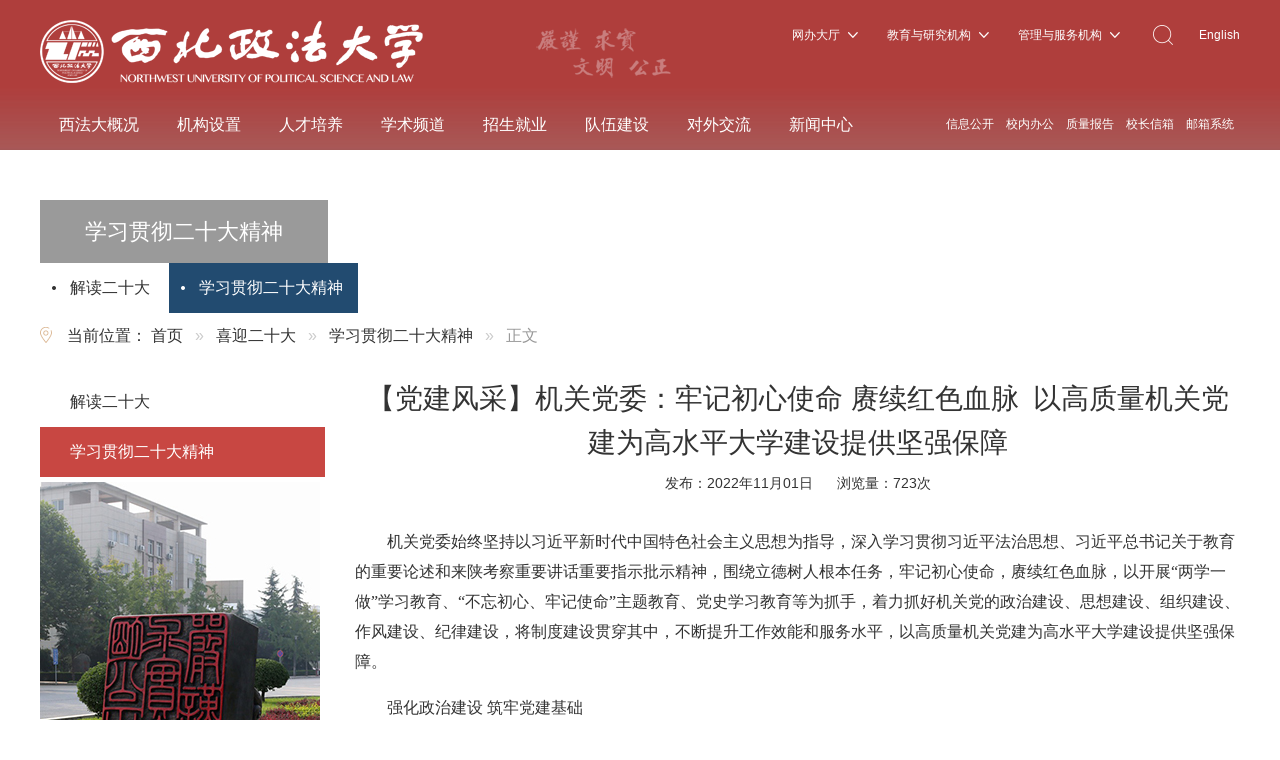

--- FILE ---
content_type: text/html
request_url: https://nwupl.edu.cn/xy20d/esdjs/100881.htm
body_size: 10281
content:
<!DOCTYPE html>
<html>
  <head>
        <meta charset="utf-8">
    <meta http-equiv="X-UA-Compatible" content="IE=edge">
    <meta name="renderer" content="webkit">
    <meta name="viewport" content="width=device-width, initial-scale=1, maximum-scale=1">
    <meta http-equiv="Cache-Control" content="no-siteapp">
    <!-- ---- 通用>>--【seo】 -- 标签开始 ---- -->
    <meta name="keywords" content="西北政法大学">
<meta name="description" content="西北政法大学位于世界历史文化古城西安，具有光荣的革命传统和丰厚的文化底蕴，是一所法学特色鲜明，哲学、经济、管理、文学等多学科相互支撑、协调发展的多科性大学。学校是国家卓越法律人才教育培养基地，承担包括应用型复合型、涉外和西部基层全部3个类型的卓越法律人才培养任务。学校是西北地区法学研究的中心、人文社会科学研究的重要基地，具有博士学位授予权和西北地区第一个法学一级学科博士后科研流动站。">
<script>
var _hmt = _hmt || [];
(function() {
  var hm = document.createElement("script");
  hm.src = "https://hm.baidu.com/hm.js?f4f9f971f9de47616f899659965f890f";
  var s = document.getElementsByTagName("script")[0]; 
  s.parentNode.insertBefore(hm, s);
})();
</script>
    <!-- ---- 通用>>--【seo】 -- 标签结束 ---- -->
    <title>【党建风采】机关党委：牢记初心使命 赓续红色血脉 以高质量机关党建为高水平大学建设提供坚强保障 - 西北政法大学</title>
    <!-- ---- 通用>>--【通用css】 -- 标签开始 ---- -->
    <link rel="icon" href="/images/index/favicon.png">
<link rel="stylesheet" href="/js/assets/css/amazeui.min.css">
<link rel="stylesheet" href="/styles/site.css">
    <!-- ---- 通用>>--【通用css】 -- 标签结束 ---- -->
    <link rel="stylesheet" href="/styles/index.skin/listcontent.css">
  </head>
  <body>
    <!--头部 start-->
    <!-- ---- 通用>>--【头部】 -- 标签开始 ---- -->
    <div class="header">
  <!--logo&search start-->
  <div class="logobox">
    <div class="am-container">
      <div class="am-cf am-g">
        <div class="am-u-md-5 no-padding-left no-padding-right">
          <a href="/"> <img src="/images/index/logo.png" class="logoimg" /> </a> 
        </div>
        <div class="am-u-md-7 no-padding-left no-padding-right">
          <div class="top_nav">
            <ul>
              <li class="link">
                <a href="https://i.nwupl.edu.cn" target="_blank">网办大厅</a> 
              </li>
              <li class="link">
                <a href="javascript:void(0)">教育与研究机构</a> 
                <div class="link-box">
                  <em></em> 
                  <ul class="am-avg-sm-2">
                    <li>
                      <a href="https://zhexue.nwupl.edu.cn" target="_blank">哲学与社会发展学院</a> 
                    </li>
                    <li>
                      <a href="https://jjxy.nwupl.edu.cn/" target="_blank">经济学院</a> 
                    </li>
                    <li>
                      <a href="https://sxy.nwupl.edu.cn/" target="_blank">商学院</a> 
                    </li>
                    <li>
                      <a href="https://xsfxy.nwupl.edu.cn/" target="_blank">刑事法学院</a> 
                    </li>
                    <li>
                      <a href="https://msfxy.nwupl.edu.cn/" target="_blank">民商法学院</a> 
                    </li>
                    <li>
                      <a href="https://jjfxy.nwupl.edu.cn/" target="_blank">经济法学院</a> 
                    </li>
                    <li>
                      <a href="https://xzfxy.nwupl.edu.cn/" target="_blank">行政法学院</a> 
                    </li>
                    <li>
                      <a href="https://nwsil.nwupl.edu.cn/" target="_blank">国际法学院</a> 
                    </li>
                    <li>
                      <a href="https://nss.nwupl.edu.cn/" target="_blank">反恐怖主义法学院</a> 
                    </li>
                    <li>
                      <a href="https://zgxy.nwupl.edu.cn/" target="_blank">政治与公共管理学院</a> 
                    </li>
                    <li>
                      <a href="http://zfgaxy2012.nwupl.cn/" target="_blank">公安学院</a> 
                    </li>
                    <li>
                      <a href="http://fli.nwupl.edu.cn/" target="_blank">外国语学院</a> 
                    </li>
                    <li>
                      <a href="http://xwcb.nwupl.edu.cn/" target="_blank">新闻传播学院</a> 
                    </li>
                    <li>
                      <a href="http://mjy.nwupl.edu.cn/" target="_blank">马克思主义学院</a> 
                    </li>
                    <li>
                      <a href="http://fashuo.nwupl.edu.cn/" target="_blank">法律硕士教育学院</a> 
                    </li>
                    <li>
                      <a href="http://tyb.nwupl.cn/tyb/" target="_blank">体育部</a> 
                    </li>
                    <li>
                      <a href="http://zjxy.nwupl.edu.cn/Article/" target="_blank">继续教育学院</a> 
                    </li>
                    <li>
                      <a href="http://sfjdzx.nwupl.edu.cn/" target="_blank">司法鉴定中心</a> 
                    </li>
                    <li>
                      <a href="http://flkx.nwupl.edu.cn/" target="_blank">《法律科学》编辑部</a> 
                    </li>
                    <li>
                      <a href="http://gjs.nwupl.edu.cn/" target="_blank">高等教育研究所</a> 
                    </li>
                    <li>
                      <a href="http://snlaw.nwupl.cn/" target="_blank">法治陕西建设协同创新中心</a> 
                    </li>
                    <li>
                      <a href="http://cati.nwupl.edu.cn/" target="_blank">反恐怖主义研究院</a> 
                    </li>
                    
                    <li>
                      <a href="http://mzzj.nwupl.edu.cn/" target="_blank">民族宗教研究院</a> 
                    </li>
                    
                    <li>
                      <a href="http://zhfx.nwupl.cn/" target="_blank">中华法系与法治文明研究院</a> 
                    </li>
                    <li>
                      <a href="http://wjzx.nwupl.edu.cn/" target="_blank">文化与价值哲学研究院</a>
                    </li>
                    <li>
                      <a href="http://ler.nwupl.edu.cn/" target="_blank">法学教育研究</a> 
                    </li>
                  </ul>
                </div>
              </li>
              <li class="link">
                <a href="javascript:void(0)">管理与服务机构</a> 
                <div class="link-box link-box2">
                  <em></em> 
                  <ul class="am-avg-sm-3">
                    <li>
                      <a href="http://office.nwupl.cn/" target="_blank">党政办公室</a> 
                    </li>
                    <li>
                      <a href="http://jiwei.nwupl.edu.cn/" target="_blank">纪委办公室（监察室）</a> 
                    </li>
                    <li>
                      <a href="https://zzb.nwupl.edu.cn/" target="_blank">党委组织部（党校）</a> 
                    </li>
                    <li>
                      <a href="https://xcb.nwupl.edu.cn/" target="_blank">党委宣传部（新闻中心）</a> 
                    </li>
                    <li>
                      <a href="https://tzb.nwupl.edu.cn/" target="_blank">党委统战部</a> 
                    </li>
                    <li>
                      <a href="https://zfxg.nwupl.edu.cn/" target="_blank">党委学生工作部（学生处）</a> 
                    </li>
                    <li>
                      <a href="https://grs.nwupl.edu.cn" target="_blank">党委研究生工作部</a> 
                    </li>
                    <li>
                      <a href="https://jgdw.nwupl.edu.cn/index.htm" target="_blank">机关党委</a> 
                    </li>
                    <li>
                      <a href="http://gonghui.nwupl.edu.cn/" target="_blank">校工会</a> 
                    </li>
                    <li>
                      <a href="https://tw.nwupl.edu.cn/" target="_blank">共青团西北政法大学委员会</a> 
                    </li>
                    <li>
                      <a href="https://fzgh.nwupl.edu.cn/" target="_blank">发展规划与学科建设处</a> 
                    </li>
                    <li>
                      <a href="https://jwc.nwupl.edu.cn/" target="_blank">教务处</a> 
                    </li>
                    <li>
                      <a href="https://grs.nwupl.edu.cn/" target="_blank">研究生院</a> 
                    </li>
                    <li>
                      <a href="https://zjc.nwupl.edu.cn/" target="_blank">招生就业处</a> 
                    </li>
                    <li>
                      <a href="http://kyc.nwupl.edu.cn/" target="_blank">科研处</a> 
                    </li>
                    <li>
                      <a href="http://rsc.nwupl.edu.cn/" target="_blank">人事处</a> 
                    </li>
                    <li>
                      <a href="http://teacher.nwupl.cn/" target="_blank">教师发展中心</a> 
                    </li>
                    <li>
                      <a href="http://zfcw.nwupl.edu.cn/" target="_blank">财务处</a> 
                    </li>
                    <li>
                      <a href="https://gzc.nwupl.edu.cn/" target="_blank">国有资产管理处</a> 
                    </li>
                    <li>
                      <a href="http://gjc.nwupl.edu.cn/" target="_blank">国际交流与合作处</a> 
                    </li>
                    <li>
                      <a href="https://sjc.nwupl.edu.cn/" target="_blank">审计处</a> 
                    </li>
                    <li>
                      <a href="http://hqbzc.nwupl.cn/" target="_blank">后勤保障处</a> 
                    </li>
                    <li>
                      <a href="http://jjc.nwupl.cn/" target="_blank">基建处</a> 
                    </li>
                    <li>
                      <a href="http://ltc.nwupl.cn/" target="_blank">离退休管理处</a> 
                    </li>
                    <li>
                      <a href="http://bwc.nwupl.edu.cn/" target="_blank">保卫处（武装部）</a> 
                    </li>
                    <li>
                      <a href="https://xyb.nwupl.edu.cn/index.htm" target="_blank">校友工作办公室(教育发展基金会）</a> 
                    </li>
                    <li>
                      <a href="http://lib.nwupl.edu.cn/" target="_blank">图书馆</a> 
                    </li>
                    <li>
                      <a href="http://zjxy.nwupl.edu.cn/Article/" target="_blank">继续教育学院</a> 
                    </li>
                    <li>
                      <a href="http://px.nwupl.edu.cn/" target="_blank">培训中心</a> 
                    </li>
                    <li>
                      <a href="http://gjc.nwupl.edu.cn/" target="_blank">国际教育学院</a> 
                    </li>
                    <li>
                      <a href="http://nic.nwupl.edu.cn/" target="_blank">信息网络中心</a> 
                    </li>
                    <li>
                      <a href="http://mzb.nwupl.cn/" target="_blank">门诊部</a> 
                    </li>
                  </ul>
                </div>
              </li>
              <li class="search" onmousemove="hideImg(),showSearch()">
                <div id="Search">
                  <form id="searchform" role="form" name="searchform" action="/search/searchResultGJ.jsp" method="get">
                    <input type="text" id="q" name="q" placeholder="请输入关键字搜索" required>
                    <input type="hidden" value="553" name="t_id">
                    <input type="image" src="/images/index/header-search-img.png">
                  </form>
                </div>
              </li>
              <li class="search" onmousemove="hideImg(),showSearch()">
                <div id="Img">
                  <img src="/images/index/header-search-img.png">
                </div>
              </li>
              <li class="eng" onmousemove="hideSearch(),showImg()">
                <a href="http://en.nwupl.edu.cn/" target="_blank">English</a>
              </li>
            </ul>
          </div>
        </div>
      </div>
    </div>
  </div>
  <!--logo&search end-->
  <!--导航栏 start-->
  <div class="navbox">
    <div class="am-container">
      <div class="am-g am-cf">
        <button class="am-topbar-btn am-topbar-toggle am-btn am-btn-sm am-btn-primary am-show-sm-only" data-am-collapse="{target: '#collapse-head'}">
          <span class="am-sr-only">导航切换</span>
          <span class="am-icon-bars"></span>
        </button>
        <div class="am-u-md-9 am-padding-horizontal-0">
          <div class="am-collapse am-topbar-collapse" id="collapse-head">
            <ul class="am-nav am-nav-pills am-topbar-nav">
              <li class="am-dropdown">
                <a href="/info/iList.jsp?cat_id=11494">西法大概况</a> 
                <ul class="am-dropdown-content">
                  <li class="dh1">
                    <a href="/hjgk/hjjg/66293.htm">学校简介</a> 
                  </li>
                  <li class="dh2">
                    <a href="/hjgk/hjjg/63821.htm">学校章程</a> 
                  </li>
                  <li class="dh3">
                    <a href="/info/iList.jsp?cat_id=11496">现任领导</a> 
                  </li>
                  <li class="dh4">
                    <a href="/info/iList.jsp?cat_id=11497">历任领导</a> 
                  </li>
                  <li class="dh5">
                    <a href="/info/iList.jsp?cat_id=11498">大学精神</a> 
                  </li>
                  <li class="dh6">
                    <a href="/info/iList.jsp?cat_id=11499">文化标识</a> 
                  </li>
                  <li class="dh7">
                    <a href="/hjgk/hjjg/63819.htm">历史沿革</a> 
                  </li>
                </ul>
              </li>
              <li class="am-dropdown">
                <a href="/info/iList.jsp?cat_id=11685">机构设置</a> 
                <ul class="am-dropdown-content">
                  <li class="dh1">
                    <a href="/info/iList.jsp?cat_id=11686">教学单位</a> 
                  </li>
                  <li class="dh2">
                    <a href="/info/iList.jsp?cat_id=11687">党群部门</a> 
                  </li>
                  <li class="dh3">
                    <a href="/info/iList.jsp?cat_id=11688">行政部门</a> 
                  </li>
                  <li class="dh4">
                    <a href="/info/iList.jsp?cat_id=11689">科研机构</a> 
                  </li>
                  <li class="dh5">
                    <a href="/info/iList.jsp?cat_id=11690">学术网站</a> 
                  </li>
                  <li class="dh6">
                    <a href="/info/iList.jsp?cat_id=11691">教辅单位</a> 
                  </li>
                </ul>
              </li>
              <li class="am-dropdown">
                <a href="/info/iList.jsp?cat_id=11659">人才培养</a> 
                <ul class="am-dropdown-content">
                  <li class="dh1">
                    <a href="http://jwc.nwupl.edu.cn/" target="_blank">本科教育</a> 
                  </li>
                  <li class="dh2">
                    <a href="http://grs.nwupl.edu.cn/" target="_blank">研究生教育</a> 
                  </li>
                  <li class="dh3">
                    <a href="http://gjc.nwupl.edu.cn/" target="_blank">国际化办学</a> 
                  </li>
                  <li class="dh4">
                    <a href="http://zjxy.nwupl.edu.cn" target="_blank">继续教育</a> 
                  </li>
                  <li class="dh5">
                    <a href="http://nt.nwupl.edu.cn/meol/homepage/common/" target="_blank">网络教学综合平台</a> 
                  </li>
                </ul>
              </li>
              <li class="am-dropdown">
                <a href="/info/iList.jsp?cat_id=11666">学术频道</a> 
                <ul class="am-dropdown-content">
                  <li class="dh1">
                    <a href="/info/iList.jsp?cat_id=11667">讲座报告</a> 
                  </li>
                  <li class="dh2">
                    <a href="/info/iList.jsp?cat_id=11668">学术会议</a> 
                  </li>
                  <li class="dh3">
                    <a href="/info/iList.jsp?cat_id=11669">科研成果</a> 
                  </li>
                  <li class="dh4">
                    <a href="/info/iList.jsp?cat_id=11670">学者访谈</a> 
                  </li>
                  <li class="dh5">
                    <a href="/info/iList.jsp?cat_id=11672">学术平台</a> 
                  </li>
                  <li class="dh6">
                    <a href="/info/iList.jsp?cat_id=11673">学术动态</a> 
                  </li>
                  <li class="dh7">
                    <a href="/info/iList.jsp?cat_id=11674">学风建设</a> 
                  </li>
                </ul>
              </li>
              <li class="am-dropdown">
                <a href="http://zjc.nwupl.edu.cn/" target="_blank">招生就业</a> 
                <ul class="am-dropdown-content">
                  <li class="dh1">
                    <a href="http://bkzn.nwupl.edu.cn/" target="_blank">本科招生</a> 
                  </li>
                  <li class="dh2">
                    <a href="http://grs.nwupl.edu.cn/" target="_blank">研究生招生</a> 
                  </li>
                  <li class="dh3">
                    <a href="http://gjc.nwupl.edu.cn/" target="_blank">国际教育招生</a> 
                  </li>
                  <li class="dh4">
                    <a href="http://px.nwupl.edu.cn/" target="_blank">继续教育与培训</a> 
                  </li>
                  <li class="dh5">
                    <a href="http://job.nwupl.edu.cn/" target="_blank">就业信息网</a> 
                  </li>
                </ul>
              </li>
              <li class="am-dropdown">
                <a href="/info/iList.jsp?cat_id=11671">队伍建设</a> 
                <ul class="am-dropdown-content">
                  <li class="dh1">
                    <a href="http://rsc.nwupl.edu.cn/" target="_blank">人事管理</a> 
                  </li>
                  <li class="dh2">
                    <a href="https://zzb.nwupl.edu.cn/" target="_blank">干部工作</a> 
                  </li>
                  <li class="dh3">
                    <a href="https://teacher.nwupl.edu.cn/" target="_blank">教师发展中心</a> 
                  </li>
                  <li class="dh4">
                    <a href="https://www.nwupl.edu.cn/info/iList.jsp?cat_id=12175" target="_blank">师者人物</a> 
                  </li>
                </ul>
              </li>
              <li class="am-dropdown">
                <a href="/info/iList.jsp?cat_id=11675">对外交流</a> 
                <ul class="am-dropdown-content">
                  <li class="dh1">
                    <a href="http://gjc.nwupl.edu.cn/" target="_blank">国际处</a> 
                  </li>
                  <li class="dh2">
                    <a href="http://gjc.nwupl.edu.cn/" target="_blank">港澳台事务办</a> 
                  </li>
                  <li class="dh3">
                    <a href="http://gjc.nwupl.edu.cn/" target="_blank">国际教育学院</a> 
                  </li>
                </ul>
              </li>
              <li class="am-dropdown">
                <a href="/info/iList.jsp?cat_id=11654">新闻中心</a> 
              </li>
            </ul>
          </div>
        </div>
        <div class="am-u-md-3 am-padding-horizontal-0">
          <ul class="am-avg-sm-5 nav-right">
            <li>
              <a href="https://xxgk.nwupl.edu.cn/" target="_blank">信息公开</a> 
            </li>
            <li>
              <a href="http://oa.nwupl.edu.cn" target="_blank">校内办公</a> 
            </li>
            <li>
              <a href="/info/iList.jsp?cat_id=11692" target="_blank">质量报告</a> 
            </li>
            <li>
              <a href="mailto:xiaozhang@nwupl.edu.cn?subject=" target="_blank">校长信箱</a> 
            </li>
            <li>
              <a href="http://mail.nwupl.edu.cn/" target="_blank">邮箱系统</a> 
            </li>
          </ul>
        </div>
      </div>
    </div>
  </div>
  <!--导航栏 end-->
</div>
    <!-- ---- 通用>>--【头部】 -- 标签结束 ---- -->
    <!--头部 end-->
    
    <div class="am-container">
      <div class="am-cf am-g">
        <!--二级页顶部导航 start-->
        <div class="top-mininav am-u-md-12 no-padding-left no-padding-right">
          <h1>学习贯彻二十大精神</h1>
          <ul>
                                                            <li>
              <a  href="/info/iList.jsp?cat_id=12185">解读二十大</a>
            </li>
                        <li>
              <a class="on" href="/info/iList.jsp?cat_id=12186">学习贯彻二十大精神</a>
            </li>
                                  </ul>
        </div>
        <!--二级页顶部导航 end-->
        
        <!--面包屑导航 start-->
                <div class="breadcrumb-nav am-u-md-12 no-padding-left no-padding-right">
          <ol class="am-breadcrumb">
            <li>当前位置：</li>
                                    <li class="no-arrow"><a href="/">首页</a></li>
                                                <li><a href="/info/iIndex.jsp?cat_id=12184">喜迎二十大</a></li>
                                                <li><a href="/info/iList.jsp?cat_id=12186">学习贯彻二十大精神</a></li>
                                    <li class="am-active">正文</li>
          </ol>
        </div>
        <!--面包屑导航 end-->
      </div>
    </div>
    
    <!--主体 start-->
    <div class="am-container am-padding-bottom">
      <div class="am-cf am-g">
        <div class="am-u-md-3 no-padding-left am-hide-sm">
          <!--栏目树 start-->
          <div class="tree-list-box">
            <ul class="tree-list">
                                                                      <li>
                <a  href="/info/iList.jsp?cat_id=12185">解读二十大</a>
              </li>
                            <li>
                <a class="on" href="/info/iList.jsp?cat_id=12186">学习贯彻二十大精神</a>
              </li>
                                        </ul>
            <img src="/images/index/list.jpg" class="am-img-responsive" />
          </div>
          <!--栏目树 end-->
        </div>
        <div class="am-u-md-9 no-padding-right">
          <!--侧边栏内容 start-->
          <a class="am-btn am-btn-primary am-hide-md am-hide-lg am-margin-bottom" href="#doc-demo" data-am-offcanvas>
            点击显示栏目
          </a>
          <div id="doc-demo" class="am-offcanvas">
            <div class="am-offcanvas-bar">
              <div class="am-offcanvas-content">
                <ul id="phone-accordion" class="am-list">
                                                                                          <li class="am-text-truncate">
                    <a href="/info/iList.jsp?cat_id=12185">解读二十大</a>
                  </li>
                                    <li class="am-text-truncate">
                    <a href="/info/iList.jsp?cat_id=12186">学习贯彻二十大精神</a>
                  </li>
                                                    </ul>
              </div>
            </div>
          </div>
          <!--侧边栏内容 end-->
          <div class="content-box">
            <h1 class="content-title">【党建风采】机关党委：牢记初心使命 赓续红色血脉 以高质量机关党建为高水平大学建设提供坚强保障</h1>
            <div class="content-source am-margin-bottom">
              <ul>
                <li>发布：2022年11月01日</li>
                <li>浏览量：<span id="hits"></span>次</li>
              </ul>
            </div>
            <div class="content-news am-margin-bottom am-cf">
              <p style="margin-top: 15px; text-indent: 2em; font-family: 宋体; font-size: 12pt; line-height: 30px;"><span style="font-family: 宋体; font-size: 12pt; line-height: 30px;"><o:p></o:p></span></p>
<p style="margin-top: 15px; text-indent: 2em; font-family: 宋体; font-size: 12pt; line-height: 30px;"><span style="font-family: 宋体; font-size: 12pt; line-height: 30px;">机关党委始终坚持以习近平新时代中国特色社会主义思想为指导，深入学习贯彻习近平法治思想、习近平总书记关于教育的重要论述和来陕考察重要讲话重要指示批示精神，围绕立德树人根本任务，牢记初心使命，赓续红色血脉，</span><span style="font-family: 宋体; font-size: 12pt; line-height: 30px;">以开展“两学一做”学习教育、</span><span style="font-family: 宋体; font-size: 12pt; line-height: 30px;">“不忘初心、牢记使命”主题教育、党史学习教育等</span><span style="font-family: 宋体; font-size: 12pt; line-height: 30px;">为抓手，着力抓好机关党的政治建设、思想建设、组织建设、作风建设、纪律建设，将制度建设贯穿其中，不断提升工作效能和服务水平，以高质量机关党建为高水平大学建设提供坚强保障。</span><span style="font-family: 宋体; font-size: 12pt; line-height: 30px;"><o:p></o:p></span></p>
<p style="margin-top: 15px; text-indent: 2em; font-family: 宋体; font-size: 12pt; line-height: 30px;"><span style="font-family: 宋体; font-size: 12pt; line-height: 30px;">强化政治建设 筑牢党建基础</span><span style="font-family: 宋体; font-size: 12pt; line-height: 30px;"><o:p></o:p></span></p>
<p style="margin-top: 15px; text-indent: 2em; font-family: 宋体; font-size: 12pt; line-height: 30px;"><span style="font-family: 宋体; font-size: 12pt; line-height: 30px;">建立健全机关党建工作制度。</span><span style="font-family: 宋体; font-size: 12pt; line-height: 30px;">制定出台机关党委议事规程等10余项制度，全面规范机关党建工作。</span><span style="font-family: 宋体; font-size: 12pt; line-height: 30px;"><o:p></o:p></span></p>
<p style="margin-top: 15px; text-indent: 2em; font-family: 宋体; font-size: 12pt; line-height: 30px;"><span style="font-family: 宋体; font-size: 12pt; line-height: 30px;">严肃党内政治生活。</span><span style="font-family: 宋体; font-size: 12pt; line-height: 30px;">认真落实“三会一课”、主题党日、民主生活会和组织生活会、民主评议党员等制度，让党员在党内生活“大熔炉”中锤炼党性、砥砺作风。认真组织机关处科级干部和支部书记参加专题学习班、研讨班、培训班暑期读书班等。</span><span style="font-family: 宋体; font-size: 12pt; line-height: 30px;"><o:p></o:p></span></p>
<p style="margin-top: 15px; text-indent: 2em; font-family: 宋体; font-size: 12pt; line-height: 30px;"><span style="font-family: 宋体; font-size: 12pt; line-height: 30px;">深入开展专题学习教育。</span><span style="font-family: 宋体; font-size: 12pt; line-height: 30px;">坚持思想建党，注重解决实际问题，拧紧“总开关”，持续夯实全面从严治党思想基础。扎实开展“两学一做”学习教育、“不忘初心、牢记使命”主题教育、党史学习教育等，坚持理论与实际、历史与现实相结合，同解决实际问题相结合，将学习教育成果转化为解难题、促发展的具体举措。结合实际制定“我为群众办实事”项目清单并积极完成，增强师生的获得感、幸福感和安全感。</span><span style="font-family: 宋体; font-size: 12pt; line-height: 30px;"><o:p></o:p></span></p>
<p style="margin-top: 15px; text-indent: 2em; font-family: 宋体; font-size: 12pt; line-height: 30px;"><span style="font-family: 宋体; font-size: 12pt; line-height: 30px;">强化理论武装 夯实信念根基</span><span style="font-family: 宋体; font-size: 12pt; line-height: 30px;"><o:p></o:p></span></p>
<p style="margin-top: 15px; text-indent: 2em; font-family: 宋体; font-size: 12pt; line-height: 30px;"><span style="font-family: 宋体; font-size: 12pt; line-height: 30px;">注重用党的最新理论成果武装头脑。</span><span style="font-family: 宋体; font-size: 12pt; line-height: 30px;">坚持深入学习贯彻习近平新时代中国特色社会主义思想，在学懂上抓深化、弄通上抓消化、做实上抓转化。坚持“第一议题”学习制度，围绕学习贯彻党章和习近平新时代中国特色社会主义思想学习纲要等，制定学习计划，组织交流学习研讨。</span><span style="font-family: 宋体; font-size: 12pt; line-height: 30px;"><o:p></o:p></span></p>
<p style="margin-top: 15px; text-indent: 2em; font-family: 宋体; font-size: 12pt; line-height: 30px;"><span style="font-family: 宋体; font-size: 12pt; line-height: 30px;">注重主题实践教育。</span><span style="font-family: 宋体; font-size: 12pt; line-height: 30px;">坚持组织党员赴西安烈士陵园、山阳县鄂陕边区苏维埃政府旧址、照金红色教育基地、泾阳县安吴青训班纪念馆、西安市警示教育基地等开展主题实践教育，多次组织党员干部赴包联帮扶的铁王村参加扶贫帮困活动。</span><span style="font-family: 宋体; font-size: 12pt; line-height: 30px;"><o:p></o:p></span></p>
<p style="margin-top: 15px; text-indent: 2em; font-family: 宋体; font-size: 12pt; line-height: 30px;"><span style="font-family: 宋体; font-size: 12pt; line-height: 30px;">丰富教育方式方法。</span><span style="font-family: 宋体; font-size: 12pt; line-height: 30px;">在学习方式上采取理论知识测试、轮流交流研讨等，提高学习效果。坚持组织观看专题教育片和警示教育片等，增强国家荣誉感和民族自豪感。</span><span style="font-family: 宋体; font-size: 12pt; line-height: 30px;"><o:p></o:p></span></p>
<p style="margin-top: 15px; text-indent: 2em; font-family: 宋体; font-size: 12pt; line-height: 30px;"><span style="font-family: 宋体; font-size: 12pt; line-height: 30px;">强化基层组织 发挥先锋模范作用</span><span style="font-family: 宋体; font-size: 12pt; line-height: 30px;"><o:p></o:p></span></p>
<p style="margin-top: 15px; text-indent: 2em; font-family: 宋体; font-size: 12pt; line-height: 30px;"><span style="font-family: 宋体; font-size: 12pt; line-height: 30px;">规范支部建设。</span><span style="font-family: 宋体; font-size: 12pt; line-height: 30px;">紧盯党员教育这个根本、紧扣支部建设这个重点、紧抓支部书记这个关键，扎实开展“创先争优”活动，推动支部规范化建设。精心指导支部工作，开展支部书记现场述党建工作，量化考核支部工作情况。认真指导支部换届，合理调整党支部设置，择优配强支部书记。支持鼓励支部开展形式多样的活动，落实“三会一课”、民主评议党员等，提升凝聚力和战斗力。</span><span style="font-family: 宋体; font-size: 12pt; line-height: 30px;"><o:p></o:p></span></p>
<p style="margin-top: 15px; text-indent: 2em; font-family: 宋体; font-size: 12pt; line-height: 30px;"><span style="font-family: 宋体; font-size: 12pt; line-height: 30px;">完善党建队伍和阵地建设。</span><span style="font-family: 宋体; font-size: 12pt; line-height: 30px;">完成机关党委委员补选和换届工作，健全组织架构。加强思想舆论阵地建设，搭建支部和党员展示党建工作的重要平台。</span><span style="font-family: 宋体; font-size: 12pt; line-height: 30px;"><o:p></o:p></span></p>
<p style="margin-top: 15px; text-indent: 2em; font-family: 宋体; font-size: 12pt; line-height: 30px;"><span style="font-family: 宋体; font-size: 12pt; line-height: 30px;">在艰难险重任务中彰显担当作为。</span><span style="font-family: 宋体; font-size: 12pt; line-height: 30px;">结合新冠肺炎疫情防疫实际，组织党员干部志愿者积极体现担当作为，汇聚起坚决打赢疫情防控人民战争、总体战、阻击战的强大合力，让党旗在疫情防控第一线高高飘扬。疫情防控初期，一些支部取消休假，党员先上，全员全天候防控；疫情防控最吃紧的时候，46名党员干部志愿者投身防疫一线；常态化防疫期间，200多名党员干部和志愿者坚守防疫一线和核酸检测现场默默挥洒汗水。</span><span style="font-family: 宋体; font-size: 12pt; line-height: 30px;"><o:p></o:p></span></p>
<p style="margin-top: 15px; text-indent: 2em; font-family: 宋体; font-size: 12pt; line-height: 30px;"><span style="font-family: 宋体; font-size: 12pt; line-height: 30px;">坚持标准选优配强干部队伍。</span><span style="font-family: 宋体; font-size: 12pt; line-height: 30px;">积极配合组织部抓好处科级领导班子调整补充。科级干部管理权限下放后，坚持德才兼备、以德为先原则，严格按照新时期好干部标准，指导机关部门做好科级干部选拔，认真组织考察和任前谈话工作。</span><span style="font-family: 宋体; font-size: 12pt; line-height: 30px;"><o:p></o:p></span></p>
<p style="margin-top: 15px; text-indent: 2em; font-family: 宋体; font-size: 12pt; line-height: 30px;"><span style="font-family: 宋体; font-size: 12pt; line-height: 30px;">强化党建责任 推进全面从严治党</span><span style="font-family: 宋体; font-size: 12pt; line-height: 30px;"><o:p></o:p></span></p>
<p style="margin-top: 15px; text-indent: 2em; font-family: 宋体; font-size: 12pt; line-height: 30px;"><span style="font-family: 宋体; font-size: 12pt; line-height: 30px;">坚持系统化思维，持续推进服务型机关建设。</span><span style="font-family: 宋体; font-size: 12pt; line-height: 30px;">着力构建系统化、持续化、常态化的作风建设体制机制，出台《机关党员立足本职岗位一句话承诺》《关于加强机关党委自身建设的若干规定》等。开展“党员先锋岗”和“党员承诺践诺”活动。</span><span style="font-family: 宋体; font-size: 12pt; line-height: 30px;"><o:p></o:p></span></p>
<p style="margin-top: 15px; text-indent: 2em; font-family: 宋体; font-size: 12pt; line-height: 30px;"><span style="font-family: 宋体; font-size: 12pt; line-height: 30px;">切实履行全面从严治党主体责任，营造良好政治生态。</span><span style="font-family: 宋体; font-size: 12pt; line-height: 30px;">坚持每年组织机关部门主要负责人签署廉洁从政责任书。机关党委书记主动担当作为，积极履行全面从严治党第一责任人责任。班子其他成员和各支部书记、处科级领导干部注重发挥作用，立足职责履行“一岗双责”。党员干部坚持树立正确的权力观、政绩观、事业观，做到清白做人、廉洁干事。</span><span style="font-family: 宋体; font-size: 12pt; line-height: 30px;"><o:p></o:p></span></p>
<p style="margin-top: 15px; text-indent: 2em; font-family: 宋体; font-size: 12pt; line-height: 30px;"><span style="font-family: 宋体; font-size: 12pt; line-height: 30px;">强化责任担当 助力教育帮扶</span><span style="font-family: 宋体; font-size: 12pt; line-height: 30px;"><o:p></o:p></span></p>
<p style="margin-top: 15px; text-indent: 2em; font-family: 宋体; font-size: 12pt; line-height: 30px;"><span style="font-family: 宋体; font-size: 12pt; line-height: 30px;">按照中省决战决胜脱贫攻坚决策部署，落实“扶贫同扶志、扶智相结合”要求，立足自身学科特色和资源优势，以“八大帮扶”为基本路径，以产学研一体化示范基地和实体项目建设为抓手，用心用情用力做好教育帮扶，交出了一份高质量“答卷”：驻村帮扶的铁王村，2017年底退出贫困村序列；“双百工程”结对帮扶的山阳县，于2020年2月顺利“脱贫摘帽”。学校驻村帮扶考核连年获评“好”等次，连续5年获评“双百工程”先进单位，多次获评“万名学子扶千村”脱贫攻坚专项活动“先进高校”、“同心</span><span style="font-family: 宋体; font-size: 12pt; line-height: 30px;">•</span><span style="font-family: 宋体; font-size: 12pt; line-height: 30px;">追赶超越助力脱贫攻坚”主题活动先进集体；师生多次获评优秀团队和优秀个人。</span><span style="font-family: 宋体; font-size: 12pt; line-height: 30px;"><o:p></o:p></span></p>
<p style="margin-top: 15px; text-indent: 2em; font-family: 宋体; font-size: 12pt; line-height: 30px;"><span style="font-family: 宋体; font-size: 12pt; line-height: 30px;">（供稿：机关党委）</span></p>
            </div>
          </div>
          <!--分享 start-->
          <div class="share am-cf">
            <h1 class="am-fl">分享到：</h1>
            <div class="bdsharebuttonbox"><a href="#" class="bds_more" data-cmd="more"></a><a href="#" class="bds_weixin"
              data-cmd="weixin" title="分享到微信"></a><a href="#" class="bds_tsina" data-cmd="tsina" title="分享到新浪微博"></a><a href="#"
              class="bds_qzone" data-cmd="qzone" title="分享到QQ空间"></a><a href="#" class="bds_tqq" data-cmd="tqq" title="分享到腾讯微博"></a><a
              href="#" class="bds_renren" data-cmd="renren" title="分享到人人网"></a><a href="#" class="bds_copy" data-cmd="copy"
              title="分享到复制网址"></a><a href="#" class="bds_print" data-cmd="print" title="分享到打印"></a></div>
            <script>
              window._bd_share_config = {
                "common": {
                  "bdSnsKey": {},
                  "bdText": "",
                  "bdMini": "2",
                  "bdMiniList": false,
                  "bdPic": "",
                  "bdStyle": "0",
                  "bdSize": "24"
                },
                "share": {}
              };
              with(document) 0[(getElementsByTagName('head')[0] || body).appendChild(createElement('script')).src =
                               '/js/share.js?v=89860593.js?cdnversion=' + ~(-new Date() / 36e5)];
            </script>
          </div>
          <!--分享 end-->
          
          <!--文章分页 start-->
                    <div class="content-page am-padding-top am-margin-top">
                        <p class="am-text-truncate">上一篇：<a href="/xy20d/esdjs/100882.htm" title="【党建风采】新闻传播学院：以政治建设为统领 推动学院事业全面发展">【党建风采】新闻传播学院：以政治建设为统领 推动学院事业全面发展</a></p>
            <p class="am-text-truncate">下一篇：<a href="/xy20d/esdjs/100794.htm" title="哲学与社会发展学院党委召开中心组（扩大）会议专题学习党的二十大精神">哲学与社会发展学院党委召开中心组（扩大）会议专题学习党的二十大精神</a></p>
                      </div>
          <!--文章分页 end-->
        </div>
      </div>
    </div>
    <!--主体 end-->
    
    <!--常用服务 start-->
    <!-- ---- 通用>>--【常用服务】 -- 标签开始 ---- -->
    <div class="service">
  <div class="am-container">
    <div class="am-cf am-g">
      <div class="am-u-md-8 no-padding-left">
        <div data-am-widget="list_news" class="am-list-news am-list-news-default">
          <div class="am-list-news-hd am-cf">
            <h2>
              <img src="/images/index/cyfw-bt.png" />
            </h2>
          </div>
          <div class="am-list-news-bd">
            <ul class="am-avg-sm-3 am-avg-md-9">
              <li>
                <a href="/info/iList.jsp?cat_id=11685" target="_blank">
                  <i class="dt1"></i>
                  <h1>网站导航</h1>
                </a>
              </li>
              <li>
                <a href="#" target="_blank">
                  <i class="dt2"></i>
                  <h1>校园地图</h1>
                </a>
              </li>
              <li>
                <a href="#" target="_blank">
                  <i class="dt3"></i>
                  <h1>校内交通</h1>
                </a>
              </li>
              <li>
                <a href="/gzdt/ggtz/62370.htm" target="_blank">
                  <i class="dt4"></i>
                  <h1>班车时刻表</h1>
                </a>
              </li>
              <li>
                <a href="#" target="_blank">
                  <i class="dt5"></i>
                  <h1>常用电话</h1>
                </a>
              </li>
              <li>
                <a href="http://alumni.nwupl.cn/new/Channel.asp?c=6" target="_blank">
                  <i class="dt6"></i>
                  <h1>捐赠</h1>
                </a>
              </li>
              <li>
                <a href="https://zfcw.nwupl.edu.cn/" target="_blank">
                  <i class="dt7"></i>
                  <h1>校园一卡通</h1>
                </a>
              </li>
              <li>
                <a href="https://oa.nwupl.edu.cn/" target="_blank">
                  <i class="dt8"></i>
                  <h1>校内办公</h1>
                </a>
              </li>
              <li>
                <a href="#" target="_blank">
                  <i class="dt9"></i>
                  <h1>新媒体中心</h1>
                </a>
              </li>
            </ul>
          </div>
        </div>
      </div>
      <div class="am-u-md-3 no-padding-right">
        <div data-am-widget="list_news" class="am-list-news am-list-news-default">
          <div class="am-list-news-hd am-cf">
            <h2>
              <img src="/images/index/xmt-bt.png" />
            </h2>
          </div>
          <div class="am-list-news-bd">
            <ul class="am-avg-sm-3 am-avg-md-3">
              <li>
                <a href="http://www.nwupl.edu.cn/" target="_blank">
                  <i class="dt10"></i>
                  <h1>西法大官网</h1>
                </a>
              </li>
              <li class="xfdwx" onmouseover="showEWM7()" onmouseout="hideEWM7()">
                <img id="EWM7" src="/images/index/weixin2016.jpg" />
                <a href="javascript:void(0)">
                  <i class="dt11"></i>
                  <h1>西法大微信</h1>
                </a>
              </li>
              <li>
                <a href="http://weibo.com/nwupl" target="_blank">
                  <i class="dt12"></i>
                  <h1>西法大微博</h1>
                </a>
              </li>
            </ul>
          </div>
        </div>
      </div>
    </div>
  </div>
</div>
    <!-- ---- 通用>>--【常用服务】 -- 标签结束 ---- -->
    <!--常用服务 end-->
    
    <!--页尾 start-->
    <!-- ---- 通用>>--【页尾】 -- 标签开始 ---- -->
    <div class="footer am-padding-top am-padding-bottom">
	<div class="am-container">
		<div class="am-cf am-g">
			<div class="am-u-md-4 no-padding-left no-padding-right">
				<a href="/"> <img src="/images/index/foot-logo.png" class="am-img-responsive" /> </a> 
			</div>
			<div class="am-u-md-8 no-padding-left no-padding-right">
				<p>
					Copyright &copy; 2005 - 2018 NWUPL.EDU.CN　All Rights Reserved.&nbsp;&nbsp;&nbsp;&nbsp;地址：西安市西长安街558号（长安校区）|
          西安市长安南路300号（雁塔校区）
				</p>
				<p>
					主办单位：新闻中心　版权所有 西北政法大学　&nbsp;　联系电话：029-88182240　&nbsp;　E-mail:nwupl2018@126.com <br />
<a href="https://beian.miit.gov.cn/" target="_blank"><span style="color:#FFFFFF;"> 陕ICP备05000207号-1 </span></a> &nbsp;<span style="color:#FFFFFF;">&nbsp;&nbsp;
          技术支持：</span><a href="http://www.wsxa.com/" target="_blank"><span style="color:#FFFFFF;"> 网是科技</span> </a> 
				</p>
			</div>
		</div>
	</div>
</div>
    <!-- ---- 通用>>--【页尾】 -- 标签结束 ---- -->
    <!--页尾 end-->
    
    <!--通用js start-->
    <!-- ---- 通用>>--【通用js】 -- 标签开始 ---- -->
    <script src="/js/jquery.min.js"></script>
<!--[if lt IE 9]>
<script src="/js/modernizr.js"></script>
<script src="/js/assets/js/amazeui.ie8polyfill.min.js"></script>
<![endif]-->
<script src="/js/assets/js/amazeui.min.js"></script>
<script>
  $(document).ready(function() {
    var $dropdown = $('#collapse-head .am-dropdown');
    $('#collapse-head .am-dropdown').on('mousemove', function(e) {
      $(this).find("a:first").css("background", "url(/images/index/nav-on-bg.png)");
      $(this).find('.am-dropdown-content').fadeIn(100);
    }).on('mouseleave', function(e) {
      $(this).find("a:first").css("background", "none");
      $(this).find('.am-dropdown-content').fadeOut(100);
    });
    //导航栏
    $(".link").each(function() {
      $(this).click(function() {
        $(".link-box").hide();
        $(this).find(".link-box").show();
      });
    });
    $(".link-box").hover(function() {}, function() {
      $(this).hide();
    });
  });
  
  function showSearch() {
    document.getElementById("Search").style.display = 'block';
  }
  
  function hideSearch() {
    document.getElementById("Search").style.display = 'none';
  }
  
  function showImg() {
    document.getElementById("Img").style.display = 'block';
  }
  
  function hideImg() {
    document.getElementById("Img").style.display = 'none';
  }
  
  function showEWM7() {
    document.getElementById("EWM7").style.display = 'block';
  }
  
  function hideEWM7() {
    document.getElementById("EWM7").style.display = 'none';
  }
</script>
<script>
var _hmt = _hmt || [];
(function() {
  var hm = document.createElement("script");
  hm.src = "https://hm.baidu.com/hm.js?d446560047f15b2a5327afa9171a13a6";
  var s = document.getElementsByTagName("script")[0]; 
  s.parentNode.insertBefore(hm, s);
})();
</script>

    <!-- ---- 通用>>--【通用js】 -- 标签结束 ---- -->
    <!--通用js end-->
    <script src="/wcm.files/js/browser.js"></script>
    <script src="/wcm.files/js/jsonrpc.js"></script>
    <script>
      var url = window.location.href;
      if(url.indexOf("contentView.jsp") == -1){
        //后台点的时候不用触发
        var click_info_id = url.substring(url.lastIndexOf("/")+1,url.lastIndexOf(".")).replace(/_.*/ig,"");
        jsonrpc.InfoBaseRPC.addInfoHits(click_info_id,1);
      }
    </script>
    <script>
      $(document).ready(function() {
        getInfoClickCount("100881","hits");
      });
    </script>
  </body>
</html>


--- FILE ---
content_type: text/css
request_url: https://nwupl.edu.cn/styles/site.css
body_size: 2390
content:
@charset "utf-8";

/*通用样式 start*/
a {
	color: #333;
}

a:hover {
	color: #ff6600;
}

.white-bg {
	background: #fff;
}

.am-container {
	max-width: 1200px;
}

.box-shadow {
	box-shadow: 0 0 10px #eee;
}

/*通用样式 end*/

/*logo&search start*/
.header {
	background: url(../images/index/navbg2017.png) repeat-x;
}

.logobox {
	padding: 20px 0 17px 0;
}

.logobox .top_nav {
	text-align: right;
}

.logobox .top_nav ul {
	margin: 0;
	padding: 0;
}

.logobox .top_nav li.link {
	position: relative;
	display: inline-block;
	font-size: 1.2rem;
	line-height: 30px;
	margin-right: 25px;
}

.logobox .top_nav li.link>a,
.logobox .top_nav li.eng>a {
	color: #fff;
}

.logobox .top_nav li.link {
	padding-right: 18px;
	background: url(../images/index/header-icon-bottom.png) no-repeat right 12px;
}

.logobox .top_nav li.link .link-box {
	position: absolute;
	display: none;
	padding: 20px 0;
	width: 500px;
	left: -160px;
	top: 40px;
	z-index: 9;
	border: #ccc solid 1px;
	background: url(../images/index/head-lianjie-bg.png);
}

.logobox .top_nav li.link .link-box2 {
	width: 700px;
	left: -484px;
}

.logobox .top_nav li.link .link-box em {
	display: block;
	position: absolute;
	width: 0;
	height: 0;
	border: 8px solid transparent;
	top: -16px;
	left: 200px;
	border-bottom: 8px solid #F2F2F2;
}

.logobox .top_nav li.link .link-box2 em {
	left: 520px;
}

.logobox .top_nav li.link .link-box li {
	text-indent: 20px;
	text-align: left;
}

.logobox .top_nav li.search {
	display: inline-block;
}

.logobox .top_nav li.search input[type="text"] {
	font-size: 1.2rem;
	height: 20px;
	text-indent: .5em;
	border: none;
}

.logobox .top_nav li.search #Search {
	display: none;
}

.logobox .top_nav li.search #Img {
	margin-right: 4px;
}

.logobox .top_nav li.eng {
	display: inline-block;
	font-size: 1.2rem;
	padding-left: 18px;
}

/*logo&search end*/

/*导航栏 start*/
.navbox .nav-right {
	font-size: 1.2rem;
}

.navbox .nav-right li {
	padding: 14.5px 0;
	text-align: center;
}

.navbox .nav-right li>a {
	color: #fff;
}

.am-nav-pills>li>a,
.am-nav-pills>li.am-active>a,
.am-nav-pills>li.am-active>a:focus,
.am-nav-pills>li.am-active>a:hover {
	color: #fff;
	cursor: pointer;
	background-color: transparent;
	white-space: nowrap;
}

.am-topbar-nav>li>a:hover:after,
.am-topbar-nav>li.am-active>a:after {
	opacity: 0;
}

.am-nav-pills>li>a:focus,
.am-nav-pills>li>a:hover {
	background: url(../images/index/nav-on-bg.png);
	color: #fff;
}

.am-nav-pills>li+li {
	margin-left: 0;
}

.am-nav-pills {
	border-right: #fff dashed 1px;
}

.am-nav-pills:last-child {
	border-right: none;
}

.am-topbar-nav>li>a {
	padding: 14.5px 19px;
	line-height: normal;
	text-align: center;
}

.am-dropdown-content {
	margin: 0;
	border: none;
	min-width: 100%;
	background-color: transparent;
}

ul.am-dropdown-content {
	padding: 0;
}

ul.am-dropdown-content>li {
	margin-bottom: 1px;
	background: url(../images/index/nav-bg.png);
}

ul.am-dropdown-content>li.dh1 {
	-webkit-animation: dhli 0.8s;
	animation: dhli 0.8s;
}

ul.am-dropdown-content>li.dh2 {
	-webkit-animation: dhli 1.0s;
	animation: dhli 1.0s;
}

ul.am-dropdown-content>li.dh3 {
	-webkit-animation: dhli 1.2s;
	animation: dhli 1.2s;
}

ul.am-dropdown-content>li.dh4 {
	-webkit-animation: dhli 1.4s;
	animation: dhli 1.4s;
}

ul.am-dropdown-content>li.dh5 {
	-webkit-animation: dhli 1.6s;
	animation: dhli 1.6s;
}

ul.am-dropdown-content>li.dh6 {
	-webkit-animation: dhli 1.8s;
	animation: dhli 1.8s;
}

ul.am-dropdown-content>li.dh7 {
	-webkit-animation: dhli 2.0s;
	animation: dhli 2.0s;
}

ul.am-dropdown-content>li.dh8 {
	-webkit-animation: dhli 2.2s;
	animation: dhli 2.2s;
}

ul.am-dropdown-content>li.dh9 {
	-webkit-animation: dhli 2.4s;
	animation: dhli 2.4s;
}

@-webkit-keyframes dhli {
	0% {
		opacity: 0;
		-webkit-transform: rotateX(-50deg)rotatey(135deg)rotateZ(15deg) translate(0px, 20px);
	}
}

@keyframes dhli {
	0% {
		opacity: 0;
		transform: rotateX(-50deg)rotatey(135deg)rotateZ(15deg) translate(0px, 20px);
	}
}

ul.am-dropdown-content>li>a {
	color: #fff;
	text-align: center;
	font-size: 1.4rem;
}

ul.am-dropdown-content>li>a:focus,
ul.am-dropdown-content>li>a:hover {
	background: url(../images/index/nav-on-bg.png);
	color: #fff;
}

.am-dropdown-content:after,
.am-dropdown-content:before {
	display: none;
}

.am-btn-primary,
.am-btn-primary:focus,
.am-btn-primary:hover {
	background-color: #ff6600;
	border-color: #ff6600;
}

.am-topbar-btn {
	margin-bottom: 8px;
}

/*导航栏 end*/

/*二级页顶部导航 start*/
.top-mininav {
	margin-top: 50px;
}

.top-mininav h1 {
	display: inline-block;
	font-size: 2.2rem;
	font-weight: normal;
	color: #fff;
	padding: 14px 45px;
	margin-bottom: 0;
	background: url(../images/index/list-lm_bg.png);
}

.top-mininav ul {
	padding: 0;
	margin: 0;
}

.top-mininav ul li {
	display: inline-block;
}

.top-mininav ul li a {
	display: block;
	padding: 0 15px 0 30px;
	transition: 0.5s;
	height: 50px;
	line-height: 50px;
	background: url(../images/index/list-nav-icon-a.png) no-repeat 12px center;
}

.top-mininav ul li a.on,
.top-mininav ul li a:hover {
	background-color: #224b70;
	color: #fff;
	background-image: url(../images/index/list-nav-icon-on.png);
}

/*二级页顶部导航 end*/

/*面包屑导航 start*/
.breadcrumb-nav .no-arrow:before {
	display: none;
}

.breadcrumb-nav .am-breadcrumb {
	padding-left: 2em;
	background: url(../images/index/list-dq.png) no-repeat left 14px;
}

.breadcrumb-nav .am-breadcrumb li {
	font-size: 1.6rem;
}

/*面包屑导航 end*/

/*列表 start*/
.am-list-news-default {
	margin: 10px 0;
}

/*列表 end*/

/*列表分页 start*/
.am-pagination>.am-active>a,
.am-pagination>.am-active>a:focus,
.am-pagination>.am-active>a:hover,
.am-pagination>.am-active>span,
.am-pagination>.am-active>span:focus,
.am-pagination>.am-active>span:hover {
	background-color: #c84742;
	border-color: #c84742;
}

.am-pagination>li>a:focus,
.am-pagination>li>a:hover,
.am-pagination>li>span:focus,
.am-pagination>li>span:hover {
	background-color: #c84742;
	border-color: #c84742;
	color: #fff;
}

.am-pagination>li {
	font-size: 1.2rem;
}

.am-pagination>li>a,
.am-pagination>li>span {
	padding: .4em .7em;
	border-radius: 3px;
	color: #999;
	margin-right: 0;
}

/*列表分页 end*/

/*常用服务 start*/
.service {
	margin-top: 10px;
	padding: 32px 0 40px 0;
	background: url(../images/index/hn-foot-bg.jpg) no-repeat center top;
}

.service .am-list-news-hd {
	border: none;
	margin-bottom: 30px;
}

.service ul {
	margin: 0;
	padding: 0;
}

.service ul li h1 {
	color: #fff;
	font-size: 1.2rem;
	font-weight: normal;
	text-align: center;
	margin: 0;
}

.service ul li i {
	height: 52px;
	text-align: center;
	display: block;
}

.service ul li i.dt1 {
	background: url(../images/index/fuwu-img1.png) no-repeat center center;
	transition: 1s;
}

.service ul li i.dt1:hover {
	background: url(../images/index/fuwu-img1-on.png) no-repeat center center;
	transition: 1s;
}

.service ul li i.dt2 {
	background: url(../images/index/fuwu-img2.png) no-repeat center center;
	transition: 1s;
}

.service ul li i.dt2:hover {
	background: url(../images/index/fuwu-img2-on.png) no-repeat center center;
	transition: 1s;
}

.service ul li i.dt3 {
	background: url(../images/index/fuwu-img3.png) no-repeat center center;
	transition: 1s;
}

.service ul li i.dt3:hover {
	background: url(../images/index/fuwu-img3-on.png) no-repeat center center;
	transition: 1s;
}

.service ul li i.dt4 {
	background: url(../images/index/fuwu-img4.png) no-repeat center center;
	transition: 1s;
}

.service ul li i.dt4:hover {
	background: url(../images/index/fuwu-img4-on.png) no-repeat center center;
	transition: 1s;
}

.service ul li i.dt5 {
	background: url(../images/index/fuwu-img5.png) no-repeat center center;
	transition: 1s;
}

.service ul li i.dt5:hover {
	background: url(../images/index/fuwu-img5-on.png) no-repeat center center;
	transition: 1s;
}

.service ul li i.dt6 {
	background: url(../images/index/fuwu-img6.png) no-repeat center center;
	transition: 1s;
}

.service ul li i.dt6:hover {
	background: url(../images/index/fuwu-img6-on.png) no-repeat center center;
	transition: 1s;
}

.service ul li i.dt7 {
	background: url(../images/index/fuwu-img7.png) no-repeat center center;
	transition: 1s;
}

.service ul li i.dt7:hover {
	background: url(../images/index/fuwu-img7-on.png) no-repeat center center;
	transition: 1s;
}

.service ul li i.dt8 {
	background: url(../images/index/fuwu-img8-1.png) no-repeat center center;
	transition: 1s;
}

.service ul li i.dt8:hover {
	background: url(../images/index/fuwu-img8-1-1.png) no-repeat center center;
	transition: 1s;
}

.service ul li i.dt9 {
	background: url(../images/index/fuwu-img10.png) no-repeat center center;
	transition: 1s;
}

.service ul li i.dt9:hover {
	background: url(../images/index/fuwu-img10-on.png) no-repeat center center;
	transition: 1s;
}

.service ul li i.dt10 {
	background: url(../images/index/foot-hd-gw.png) no-repeat center center;
	transition: 1s;
}

.service ul li i.dt10:hover {
	background: url(../images/index/foot-hd-gw-on.png) no-repeat center center;
	transition: 1s;
}

.service ul li i.dt11 {
	background: url(../images/index/foot-hd-wx.png) no-repeat center center;
	transition: 1s;
}

.service ul li i.dt11:hover {
	background: url(../images/index/foot-hd-wx-on.png) no-repeat center center;
	transition: 1s;
}

.service ul li i.dt12 {
	background: url(../images/index/foot-hd-wb.png) no-repeat center center;
	transition: 1s;
}

.service ul li i.dt12:hover {
	background: url(../images/index/foot-hd-wb-on.png) no-repeat center center;
	transition: 1s;
}

.service ul li.xfdwx {
	position: relative;
}

.service ul li.xfdwx img {
	position: absolute;
	display: none;
	bottom: 70px;
	left: -6px;
}

/*常用服务 end*/

/*页尾 start*/
.footer {
	background-color: #162c5a;
}

.footer p {
	margin: .3rem;
	color: #999;
	font-size: 1.2rem;
}

/*页尾 end*/

/*不同分辨率适配 start*/

/*手机*/

@media only screen and (max-width: 640px) {

	/*logo start*/
	.header {
		background-size: cover;
	}

	.logobox {
		padding: 10px 0 0 0;
	}

	.logobox .logoimg {
		width: 100%;
	}

	.logobox .top_nav {
		text-align: left;
		margin-top: 10px;
	}

	.logobox .top_nav li.link,
	.logobox .top_nav li.search #Img {
		display: none;
	}

	.logobox .top_nav li.search #Search {
		display: block;
	}

	/*logo start*/

	/*导航 start*/
	.am-nav>li>a {
		padding: .4em 1em;
		background: transparent !important;
	}

	.am-dropdown-content {
		display: none !important;
	}

	.am-nav-pills>li {
		background: none;
	}

	/*导航 end*/

	/*常用服务 start*/
	.service {
		padding: 10px 0;
		background-size: cover;
	}

	.service .am-list-news-hd {
		margin-bottom: 0;
	}

	/*常用服务 end*/

	/*二级页顶部导航 start*/
	.top-mininav {
		margin-top: 20px;
	}

	.top-mininav h1 {
		font-size: 1.8rem;
		padding: 5px 15px;
	}

	.top-mininav ul li a {
		padding: 0 5px 0 10px;
		height: 30px;
		line-height: 30px;
		background: url(../images/index/list-nav-icon-a.png) no-repeat 3px center;
	}

	/*二级页顶部导航 end*/
}

/*电脑*/

@media only screen and (min-width: 1025px) {
	.no-padding-left {
		padding-left: 0px !important;
	}

	.no-padding-right {
		padding-right: 0px !important;
	}
}

/*平板和电脑*/

@media only screen and (min-width: 641px) {}

/*手机和平板*/

@media only screen and (max-width: 1024px) {}

/*不同分辨率适配 end*/


--- FILE ---
content_type: text/css
request_url: https://nwupl.edu.cn/styles/index.skin/listcontent.css
body_size: 1483
content:
@charset "utf-8";

/*栏目树 start*/
.tree-list-box .tree-list {
	padding: 0;
	margin: 0 0 5px 0;
}

.tree-list-box .tree-list li {
	list-style: none;
}

.tree-list-box .tree-list li a {
	display: block;
	height: 50px;
	line-height: 50px;
	padding-left: 30px;
}

.tree-list-box .tree-list li a:hover,
.tree-list-box .tree-list li a.on {
	background-color: #c84742;
	color: #fff;
}

/*栏目树 end*/

/*列表 start*/
.am-list {
	margin-top: 0;
}

.am-list>li>a {
	padding: .625rem 100px .625rem 40px;
}

.am-list-date {
	top: .6rem;
	font-size: 1.6rem;
}

.am-list>li {
	border: none;
	border-bottom: 1px solid #f1f1f1;
	background: url(../../images/index/list-icon-a.png) 15px no-repeat;
}

/*列表 end*/

/*手机侧边栏 start*/
.am-offcanvas .am-list>li {
	background: none;
	line-height: 2.5em;
	color: #ccc;
}

.am-offcanvas .am-list>li>a {
	padding: 0;
}

.am-offcanvas li.on,
.am-offcanvas li.on a {
	color: #e81a0c;
	font-weight: bold;
}

/*手机侧边栏 end*/

/*图片列表 start*/
.pic-list .am-gallery-item img {
	height: 200px;
	padding: 4px;
	border: 1px solid #e6e6e6;
}

.pic-list .am-gallery-item .am-gallery-title {
	text-align: center;
	font-size: 1.2rem;
}

/*图片列表 end*/

/*内容页 start*/
.content-box .content-title {
	font-size: 2.8rem;
	font-weight: normal;
	text-align: center;
	margin-bottom: 5px;
}

.content-box .content-source {
	text-align: center;
}

.content-box .content-source ul {
	padding: 0;
}

.content-box .content-source li {
	display: inline-block;
	font-size: 1.4rem;
	padding: 0 10px;
}

.content-box .content-news img {
	max-width: 100%;
}

/*内容页 end*/

/*分享 start*/
.share h1 {
	font-size: 1.6rem;
	font-weight: normal;
	margin: 0;
	line-height: 36px;
}

/*分享 end*/

/*文章分页 start*/
.content-page {
	border-top: 1px solid #faf7f7;
}

/*文章分页 end*/

/*组图内容页 start*/
.pic-slider .am-slides img {
	height: 496px;
}

.pic-slider .am-control-thumbs img {
	height: 10rem;
}

/*组图内容页 end*/

/*视频内容页 start*/
#my-video {
	width: 100%;
	height: 484px;
}

/*视频内容页 end*/

/*文章返回首页 start*/
.bottom-top {
	border-top: 1px dotted #c4c4c4;
	font-size: 1.2rem;
	height: 40px;
	line-height: 40px;
	padding: 0 15px;
	text-align: right;
}

.bottom-top p a:first-child {
	padding-right: 2em;
}

/*文章返回首页 end*/

/*机构设置 start*/
.jgsz-box {
	padding: 35px 25px;
	margin-bottom: 30px;
	background-color: #f1f2f8;
}

.jgsz-box .jgsz-title {
	padding-left: 30px;
	margin-bottom: 20px;
	background: url(../../images/index/xysh-icon4.png) no-repeat left;
}

.jgsz-box .jgsz-title h1 {
	font-size: 1.8rem;
	font-weight: normal;
	display: inline-block;
	vertical-align: middle;
	margin: 0;
}

.jgsz-box .jgsz-title span {
	font-size: 1.4rem;
	margin-left: 10px;
}

.jgsz-box .jgsz-list ul li {
	padding: 12px 10px;
}

.jgsz-list-box ul li a {
	display: block;
	height: 40px;
	line-height: 40px;
	padding-left: 40px;
	background: url(../../images/index/list-icon-a.png) no-repeat 20px 15px;
	background-color: #eee;
	border-radius: 10px;
	margin-bottom: 10px;
	margin-right: 20px;
}

/*机构设置 end*/

/*历任领导 start*/
.pastleader-list {
	padding: 0;
	margin: 0;
}

.pastleader-list li {
	list-style: none;
	background: url(../../images/index/img_introduce_timeline.png) no-repeat 0 center;
}

.pastleader-list li time p {
	margin: 0;
	text-align: center;
	color: #2270cd;
	line-height: 2em;
	font-size: 1.4rem;
}

.pastleader-list li .pastleader-detailed {
	background: url(../../images/index/img_introduce_lirenlingdao.png) no-repeat 0 center;
}

.pastleader-list li .pastleader-detailed h4 {
	text-align: center;
	margin-bottom: 0;
	color: #595959;
	padding: 26.5px 0;
}

.pastleader-list li .pastleader-detailed h4 p {
	font-size: 1.4rem;
	margin: 0;
	border-right: #b9c5d2 solid 2px;
	font-weight: bold;
}

.pastleader-list li .pastleader-detailed span {
	display: block;
	font-size: 1.2rem;
	color: #575a59;
	padding: 26.5px 0;
}

/*历任领导 end*/

/*不同分辨率适配 start*/

/*手机*/

@media only screen and (max-width: 640px) {

	/*列表 start*/
	.am-list-news-default {
		margin: 0;
	}

	/*列表 end*/

	/*图片列表 start*/
	.pic-list .am-gallery-item img {
		height: 10rem;
	}

	/*图片列表 end*/

	/*内容页 start*/
	.content-box .content-news img {
		height: auto;
	}

	/*内容页 end*/

	/*组图内容页 start*/
	.pic-slider .am-slides img {
		height: 196px;
	}

	.pic-slider .am-control-thumbs img {
		height: 4rem;
	}

	/*组图内容页 end*/

	/*视频内容页 start*/
	#my-video {
		width: 100%;
		height: 13.6rem;
	}

	/*视频内容页 end*/

	/*机构设置 start*/
	.jgsz-box {
		padding: 20px;
	}

	.jgsz-box .jgsz-title {
		margin-bottom: 10px;
	}

	.jgsz-box .jgsz-list ul li {
		padding: 2px 0;
	}

	.jgsz-list-box ul li a {
		margin-right: 0;
	}

	/*机构设置 end*/
}

/*电脑*/

@media only screen and (min-width: 1025px) {}

/*平板和电脑*/

@media only screen and (min-width: 641px) {}

/*手机和平板*/

@media only screen and (max-width: 1024px) {}

/*不同分辨率适配 end*/


--- FILE ---
content_type: text/plain;charset=utf-8
request_url: https://nwupl.edu.cn/JSON-RPC
body_size: 65
content:
{"id":3,"result":"723"}